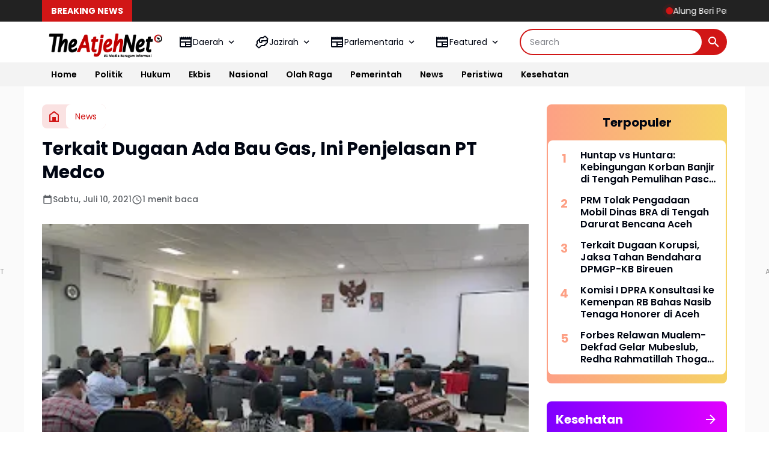

--- FILE ---
content_type: text/html; charset=utf-8
request_url: https://www.google.com/recaptcha/api2/aframe
body_size: 267
content:
<!DOCTYPE HTML><html><head><meta http-equiv="content-type" content="text/html; charset=UTF-8"></head><body><script nonce="ngeDXnQzBbW9E5cOqcp8XQ">/** Anti-fraud and anti-abuse applications only. See google.com/recaptcha */ try{var clients={'sodar':'https://pagead2.googlesyndication.com/pagead/sodar?'};window.addEventListener("message",function(a){try{if(a.source===window.parent){var b=JSON.parse(a.data);var c=clients[b['id']];if(c){var d=document.createElement('img');d.src=c+b['params']+'&rc='+(localStorage.getItem("rc::a")?sessionStorage.getItem("rc::b"):"");window.document.body.appendChild(d);sessionStorage.setItem("rc::e",parseInt(sessionStorage.getItem("rc::e")||0)+1);localStorage.setItem("rc::h",'1769543316140');}}}catch(b){}});window.parent.postMessage("_grecaptcha_ready", "*");}catch(b){}</script></body></html>

--- FILE ---
content_type: text/javascript; charset=UTF-8
request_url: https://www.theatjeh.net/feeds/posts/default/?alt=json-in-script&max-results=9&callback=jQuery364020846444045791768_1769543313874&_=1769543313875
body_size: 15018
content:
// API callback
jQuery364020846444045791768_1769543313874({"version":"1.0","encoding":"UTF-8","feed":{"xmlns":"http://www.w3.org/2005/Atom","xmlns$openSearch":"http://a9.com/-/spec/opensearchrss/1.0/","xmlns$blogger":"http://schemas.google.com/blogger/2008","xmlns$georss":"http://www.georss.org/georss","xmlns$gd":"http://schemas.google.com/g/2005","xmlns$thr":"http://purl.org/syndication/thread/1.0","id":{"$t":"tag:blogger.com,1999:blog-8219684791414751219"},"updated":{"$t":"2026-01-28T01:28:04.820+07:00"},"category":[{"term":"News"},{"term":"Bireuen"},{"term":"Hukrim"},{"term":"Lansir"},{"term":"Aceh Utara"},{"term":"Polisi"},{"term":"Pidie Jaya"},{"term":"Ekbis"},{"term":"Cj"},{"term":"SKPA"},{"term":"Parlementaria"},{"term":"Adv"},{"term":"Pilihan"},{"term":"DPRK Banda Aceh"},{"term":"Politik"},{"term":"Disdik"},{"term":"Sport"},{"term":"DPRA"},{"term":"Lhokseumawe"},{"term":"Banda Aceh"},{"term":"Aceh Timur"},{"term":"Galus"},{"term":"Sosial"},{"term":"Budpar"},{"term":"Donya"},{"term":"Dinkes Acut"},{"term":"RSU Cut Meutia"},{"term":"BNN"},{"term":"Adpim"},{"term":"Iklan 2025"},{"term":"Iklan"},{"term":"Kominfo Lsm"},{"term":"Wisata"},{"term":"Banner"},{"term":"MAA"},{"term":"Jazirah"},{"term":"Bencana"},{"term":"Aceh Besar"},{"term":"Perindag"},{"term":"Keluarga"},{"term":"HL"},{"term":"DPRK Abes"},{"term":"PON XXI"},{"term":"Dinkes Lhokseumawe"},{"term":"Haba"},{"term":"Nasional"},{"term":"KopUKM"},{"term":"DPRK Bireuen"},{"term":"Pangan"},{"term":"Banjir Aceh"},{"term":"Iklan 2024"},{"term":"Opini"},{"term":"Poliklinik RSU CM"},{"term":"Rosdiana"},{"term":"Sahabat Nabi"},{"term":"Kesehatan"},{"term":"DPRK Lhokseumawe"},{"term":"Peristiwa"},{"term":"Bener Meriah"},{"term":"DPRK Aceh Utara"},{"term":"Khazanah"},{"term":"Sirah"},{"term":"Pemerintah Aceh"},{"term":"Aceh Selatan"},{"term":"BkkbN"},{"term":"Kanak-kanak"},{"term":"Muslimah"},{"term":"Pendidikan"},{"term":"Aceh Barat"},{"term":"DRKA"},{"term":"DSI"},{"term":"Pidie"},{"term":"Kampus"},{"term":"Khulafaur Rasyidin"},{"term":"Kominfo Aceh Utara"},{"term":"Dinsos Aceh"},{"term":"TNI"},{"term":"Ummahatul Mukminin"},{"term":"Videos"},{"term":"Eyd"},{"term":"Fokus"},{"term":"Inspirasi"},{"term":"Kutacane"},{"term":"Viral"},{"term":"World"},{"term":"Aceh Tengah"},{"term":"BPJS"},{"term":"BPKA"},{"term":"Calang"},{"term":"Dik Dayah"},{"term":"Gayo Lues"},{"term":"Kisah"},{"term":"Nagan Raya"},{"term":"Orang Hilang"},{"term":"PA"},{"term":"Peparnas XVII"},{"term":"Sigli"},{"term":"Subulussalam"},{"term":"Syariat"},{"term":"Umum"},{"term":"Wali Nanggroe"}],"title":{"type":"text","$t":"The Atjeh Net"},"subtitle":{"type":"html","$t":""},"link":[{"rel":"http://schemas.google.com/g/2005#feed","type":"application/atom+xml","href":"https:\/\/www.theatjeh.net\/feeds\/posts\/default"},{"rel":"self","type":"application/atom+xml","href":"https:\/\/www.blogger.com\/feeds\/8219684791414751219\/posts\/default?alt=json-in-script\u0026max-results=9"},{"rel":"alternate","type":"text/html","href":"https:\/\/www.theatjeh.net\/"},{"rel":"hub","href":"http://pubsubhubbub.appspot.com/"},{"rel":"next","type":"application/atom+xml","href":"https:\/\/www.blogger.com\/feeds\/8219684791414751219\/posts\/default?alt=json-in-script\u0026start-index=10\u0026max-results=9"}],"author":[{"name":{"$t":"Bphat Umar"},"uri":{"$t":"http:\/\/www.blogger.com\/profile\/04238480111984774517"},"email":{"$t":"noreply@blogger.com"},"gd$image":{"rel":"http://schemas.google.com/g/2005#thumbnail","width":"32","height":"32","src":"\/\/blogger.googleusercontent.com\/img\/b\/R29vZ2xl\/AVvXsEiaRa5fQ7Mn998sBz2EVwqfSvqs7tRURg2IEOjt2EdML5CiD8wKI2fP7LKhwtZvesz908teSqIgxYIaVnw0YJzFkvKxe9Hd9pETUffK89UzADNdynYrWcvnW0JnvCGtug\/s113\/14291904_1108638315893952_5607538926849172730_n.jpg"}}],"generator":{"version":"7.00","uri":"http://www.blogger.com","$t":"Blogger"},"openSearch$totalResults":{"$t":"12245"},"openSearch$startIndex":{"$t":"1"},"openSearch$itemsPerPage":{"$t":"9"},"entry":[{"id":{"$t":"tag:blogger.com,1999:blog-8219684791414751219.post-6863270595327221508"},"published":{"$t":"2026-01-28T01:22:00.003+07:00"},"updated":{"$t":"2026-01-28T01:28:04.710+07:00"},"title":{"type":"text","$t":"Alung Beri Pengobatan Gratis Untuk Korban Bencana Banjir dan Longsor di Bener Meriah"},"content":{"type":"html","$t":"\u003Cdiv dir=\"auto\"\u003E\u003Cdiv dir=\"auto\"\u003E\n  \u003Ca href=\"https:\/\/blogger.googleusercontent.com\/img\/a\/AVvXsEj7HGcPVsoBXvGlnlA3rrzVYTGsmzbPySJ1taJnGRPecdKvTjIbYnDUV38pS7tEVtoJu4Esteph0DC6F4BHtcQCEAFr4HYUdolXyxct6pnMEXPkmNf-5e4u6fVl6fRQCPkbqY-0W1B76QGyXHyGAlQQwdW7u43V4-BaDBCW_jDDsIYbulrXdFP599WlBa3b\"\u003E\n    \u003Cdiv class=\"separator\" style=\"clear: both; text-align: center;\"\u003E\n  \u003Ca href=\"https:\/\/blogger.googleusercontent.com\/img\/a\/AVvXsEggYqd8uxuXS-PMrarDdGjN0L9fDsApiGho74EMiqx2x53ajD04dMzjSLiw5SGWD72S0EBewCHIcCuNPNt_CmxKJehlSE5upwc3WF-ll4pa-ZsaWZDY-ZbQ_nm1mRMsZWNoeu9cJ4EveJpbDNJ3_ZKdA0wQSL8xsDNhI4Y4gvegOuKQBOR9tGGQCkZu2ss6\" imageanchor=\"1\" style=\"margin-left: 1em; margin-right: 1em;\"\u003E\n    \u003Cimg border=\"0\"   src=\"https:\/\/blogger.googleusercontent.com\/img\/a\/AVvXsEggYqd8uxuXS-PMrarDdGjN0L9fDsApiGho74EMiqx2x53ajD04dMzjSLiw5SGWD72S0EBewCHIcCuNPNt_CmxKJehlSE5upwc3WF-ll4pa-ZsaWZDY-ZbQ_nm1mRMsZWNoeu9cJ4EveJpbDNJ3_ZKdA0wQSL8xsDNhI4Y4gvegOuKQBOR9tGGQCkZu2ss6\" width=\"400\"\u003E\n  \u003C\/a\u003E\n\u003C\/div\u003E\u003C\/a\u003E\u003C\/div\u003E\u003Cdiv dir=\"auto\"\u003EBENER MERIAH- Dalam rangka HRD dan PKB Peduli, sejumlah masyarakat korban bencana alam banjir dan tanah longsir di Desa Uning Mas Kecamatan Pinto Rime Gayo, Kabupaten Bener Meriah, Aceh, mendapat pelayanan pengobatan gratis dari dr Zulhilmi, putra H Ruslan Daud anggota Komisi V DPR RI, Selasa (27\/1\/2026).\u0026nbsp;\u003C\/div\u003E\u003Cdiv dir=\"auto\"\u003E\u003Cbr\u003E\u003C\/div\u003E\u003Cdiv dir=\"auto\"\u003EPengobatan gratis tersebut berlangsung di lokasi pengungsian korban bencana alam banjir dan tanah longsor di Desa Uning Mas.\u003C\/div\u003E\u003Cdiv dir=\"auto\"\u003E\u003Cbr\u003E\u003C\/div\u003E\u003Cdiv dir=\"auto\"\u003EDalam kegiatan sosial dan kemanusiaan tersebut, dr Zulhilmi yang akrab disapa dr Alung ini, juga turut didampingi ibundanya Hj Faridah Adam HRD serta dibantu dua tenaga medis lainnya, yaitu Algandi dan Dedi Safriadi dan tim Relawan HRD Peduli.\u0026nbsp;\u0026nbsp;\u003C\/div\u003E\u003Cdiv dir=\"auto\"\u003E\u003Cbr\u003E\u003C\/div\u003E\u003Cdiv dir=\"auto\"\u003EDokter Alung dan tim relawan turun langsung ke lokasi terdampak untuk memberikan layanan pemeriksaan kesehatan.\u003C\/div\u003E\u003Cdiv dir=\"auto\"\u003E\u003Cbr\u003E\u003C\/div\u003E\u003Cdiv dir=\"auto\"\u003EPengobatan gratis bagi masyarakat dan warga terdampak banjir dan tanah longsor di Desa Uning Mas itu, merupakan bentuk kepedulian dr Alung bersama tim Relawan HRD dan PKB Peduli terhadap kondisi kesehatan masyarakat pascabencana di dataran tinggi Gayo.\u0026nbsp;\u003C\/div\u003E\u003Cdiv dir=\"auto\"\u003E\u003Cdiv class=\"separator\" style=\"clear: both; text-align: center;\"\u003E\n  \u003Ca href=\"https:\/\/blogger.googleusercontent.com\/img\/a\/AVvXsEipzsGfC7-Cs4ieXzomhGUG3Ufis_HhkF3Xa6h9yLsOXUB_WBpxl2VPORwB-Lj4i7iyEIYyuu38hcsDtMFKMJxXHj0Ks3xty3Nktz6kdIL6SPvP7x1shYG2LitDYEbnzyVF8hHYwhG_AvoIpDsWwPDeNza-rFhwoeoKbkowKy9GwrM_yV-nu4mTRy4gXqoL\" imageanchor=\"1\" style=\"margin-left: 1em; margin-right: 1em;\"\u003E\n    \u003Cimg border=\"0\"   src=\"https:\/\/blogger.googleusercontent.com\/img\/a\/AVvXsEipzsGfC7-Cs4ieXzomhGUG3Ufis_HhkF3Xa6h9yLsOXUB_WBpxl2VPORwB-Lj4i7iyEIYyuu38hcsDtMFKMJxXHj0Ks3xty3Nktz6kdIL6SPvP7x1shYG2LitDYEbnzyVF8hHYwhG_AvoIpDsWwPDeNza-rFhwoeoKbkowKy9GwrM_yV-nu4mTRy4gXqoL\" width=\"400\"\u003E\n  \u003C\/a\u003E\n\u003C\/div\u003E\u003C\/div\u003E\u003Cdiv dir=\"auto\"\u003EKegiatan tersebut disambut antusias oleh warga setempat yang masih menghadapi keterbatasan akses layanan kesehatan setelah banjir melanda wilayah mereka.\u003C\/div\u003E\u003Cdiv dir=\"auto\"\u003E\u003Cbr\u003E\u003C\/div\u003E\u003Cdiv dir=\"auto\"\u003ESelain memberikan pelayanan medis, dr Zulhilmi dan Tim relawan HRD juga membagikan bantuan berupa obat-obatan, perlengkapan kesehatan, dan kebutuhan sehari-hari berupa kebutuhan pokok seperti beras, mie instan, air mineral, minyak goreng, perlengkapan balita dan baju baru untuk anak-anak di lokasi pengungsian.\u0026nbsp;\u0026nbsp;\u003C\/div\u003E\u003Cdiv dir=\"auto\"\u003E\u003Cbr\u003E\u003C\/div\u003E\u003Cdiv dir=\"auto\"\u003EBantuan tersebut guna membantu pemulihan kondisi masyarakat. Aksi kemanusiaan ini diharapkan dapat meringankan beban warga serta mencegah munculnya penyakit pascabanjir.\u003C\/div\u003E\u003Cdiv dir=\"auto\"\u003E\u003Cbr\u003E\u003C\/div\u003E\u003Cdiv dir=\"auto\"\u003EKegiatan pengobatan gratis ini menjadi bagian dari komitmen HRD dan PKB Peduli dalam menjalankan misi kemanusian dalam upaya pemulihan pascabencana Aceh dan Sumatera.\u0026nbsp;\u003C\/div\u003E\u003Cdiv dir=\"auto\"\u003E\u003Cbr\u003E\u003C\/div\u003E\u003Cdiv dir=\"auto\"\u003E\"Alhamdulillah dengan kehadiran Tim Relawan HRD Peduli ini, bersama tim medisnya, sudah sangat meringankan beban masyarakat kami yang baru saja dilanda musibah bencana banjir,\" kata Pj Reje (Kepala Desa) Desa Uning Mas, Hasiluddin yang didampingi Tuha Peut Usman.\u003C\/div\u003E\u003Cdiv dir=\"auto\"\u003E\u003Cbr\u003E\u003C\/div\u003E\u003Cdiv dir=\"auto\"\u003EHal senada juga dikatakan warga Uning Mas. Mereka sangat berterima kasih kepada putra HRD dan tim Relawan HRD dan PKB Peduli atas kepedulian tersebut.\u003C\/div\u003E\u003Cdiv dir=\"auto\"\u003E\u003Cbr\u003E\u003C\/div\u003E\u003Cdiv dir=\"auto\"\u003E\"Alhamdulillah, dengan pengobatan gratis dan berbagai bantuan yang disalurkan oleh istri dan putra pak HRD dan relawan, sudah sangat membantu meringankan beban warga kami yang menimpa musibah bencana alam ini,\" ucap Rusda warga setempat.(Red)\u003Cbr\u003E\u003C\/div\u003E\u003C\/div\u003E  "},"link":[{"rel":"edit","type":"application/atom+xml","href":"https:\/\/www.blogger.com\/feeds\/8219684791414751219\/posts\/default\/6863270595327221508"},{"rel":"self","type":"application/atom+xml","href":"https:\/\/www.blogger.com\/feeds\/8219684791414751219\/posts\/default\/6863270595327221508"},{"rel":"alternate","type":"text/html","href":"https:\/\/www.theatjeh.net\/2026\/01\/alung-beri-pengobatan-gratis-untuk.html","title":"Alung Beri Pengobatan Gratis Untuk Korban Bencana Banjir dan Longsor di Bener Meriah"}],"author":[{"name":{"$t":"M. Sulaiman"},"uri":{"$t":"http:\/\/www.blogger.com\/profile\/01490224101434733592"},"email":{"$t":"noreply@blogger.com"},"gd$image":{"rel":"http://schemas.google.com/g/2005#thumbnail","width":"32","height":"32","src":"\/\/blogger.googleusercontent.com\/img\/b\/R29vZ2xl\/AVvXsEi9pElxudKWhENcPmyF8nYYthOJO7N7lwCJgVq1hjgeQJNHVWiVuLm0QQMRoFnNGONssDU-69xfxWSsA_N2g1jL4QXpQWOC2w9imMlVb31e6JsuiZQ7EM39dUP3V1A_Vw\/s1600\/sulaiman.jpg"}}],"media$thumbnail":{"xmlns$media":"http://search.yahoo.com/mrss/","url":"https:\/\/blogger.googleusercontent.com\/img\/a\/AVvXsEggYqd8uxuXS-PMrarDdGjN0L9fDsApiGho74EMiqx2x53ajD04dMzjSLiw5SGWD72S0EBewCHIcCuNPNt_CmxKJehlSE5upwc3WF-ll4pa-ZsaWZDY-ZbQ_nm1mRMsZWNoeu9cJ4EveJpbDNJ3_ZKdA0wQSL8xsDNhI4Y4gvegOuKQBOR9tGGQCkZu2ss6=s72-c","height":"72","width":"72"}},{"id":{"$t":"tag:blogger.com,1999:blog-8219684791414751219.post-1548168362090036225"},"published":{"$t":"2026-01-27T18:17:00.003+07:00"},"updated":{"$t":"2026-01-27T18:22:04.804+07:00"},"title":{"type":"text","$t":"PKB Peduli Korban Bencana Aceh dan Sumatera "},"content":{"type":"html","$t":"\u003Cdiv dir=\"auto\"\u003E\u003Cdiv dir=\"auto\"\u003E\u003Cdiv\u003E\n  \u003Ca href=\"https:\/\/blogger.googleusercontent.com\/img\/a\/AVvXsEgbXFGrskswIgaTqP93HbJRl5U-Ir82lLmMBcxwO261a9zd10Pc5gNj_Mhyu1yItL57vkTOlXxjZOi5_i-1uv-rO1fFtoU9Xf5-q6F2QeF2CwNNcnYsncEmZjdjNgcwf05jqt5pcaoDOSx3fNcGuFXQPgfY5GNTX3m85QrjEQL3Mffq3JmhkaBROJjXOAcJ\"\u003E\n    \u003Cimg border=\"0\" src=\"https:\/\/blogger.googleusercontent.com\/img\/a\/AVvXsEgbXFGrskswIgaTqP93HbJRl5U-Ir82lLmMBcxwO261a9zd10Pc5gNj_Mhyu1yItL57vkTOlXxjZOi5_i-1uv-rO1fFtoU9Xf5-q6F2QeF2CwNNcnYsncEmZjdjNgcwf05jqt5pcaoDOSx3fNcGuFXQPgfY5GNTX3m85QrjEQL3Mffq3JmhkaBROJjXOAcJ\" width=\"400\"\u003E\n  \u003C\/a\u003E\n\u003C\/div\u003E\u003C\/div\u003E\u003Cdiv dir=\"auto\"\u003EACEH- Musibah bencana alam banjir dan tanah longsor yang menerjang Aceh, Sumatera Utara (Sumut) dan Sumatera Barat (Sumbar), pada 26 November 2025 lalu, kini terus berangsur pulih.\u003C\/div\u003E\u003Cdiv dir=\"auto\"\u003E\u003Cbr\u003E\u003C\/div\u003E\u003Cdiv dir=\"auto\"\u003EBahkan terus mendapat perhatian dan simpati dari pemerintah maupun berbagai pihak.Terutama dari Partai Kebangkitan Bangsa (PKB).\u0026nbsp;\u003C\/div\u003E\u003Cdiv dir=\"auto\"\u003E\u003Cbr\u003E\u003C\/div\u003E\u003Cdiv dir=\"auto\"\u003ESeperti halnya yang dilakukan oleh\u0026nbsp; Tim Relawan PKB Peduli bersama Tim Relawan H Ruslan Daud (HRD), Anggota Komisi V DPR RI Fraksi PKB, di Desa Uning Mas Kecamatan Pinto Rime Gayo, Kabupaten Bener Meriah, Provinsi Aceh, Selasa (27\/1\/2026).\u0026nbsp;\u003C\/div\u003E\u003Cdiv dir=\"auto\"\u003E\u003Cbr\u003E\u003C\/div\u003E\u003Cdiv dir=\"auto\"\u003ETim Relawan PKB Peduli bersama Tim Relawan HRD, menyalurkan berbagai bantuan sembako, seperti beras, mie instan, air mineral, susu dan pakaian bayi, dan lainnya, serta melakukan pengobatan gratis untuk masyarakat korban bencana banjir dan tanah longsor di Kabupaten Bener Meriah Aceh.\u0026nbsp;\u003C\/div\u003E\u003Cdiv dir=\"auto\"\u003E\u003Cbr\u003E\u003C\/div\u003E\u003Cdiv dir=\"auto\"\u003EAksi sosial ini dipimpin langsung oleh HRD dan istrinya Hj Faridah Adam HRD yang juga anggota Forum Silaturrahmi Istri (FSI) Anggota DPR RI Fraksi PKB. \"Alhamdulillah kami terus berbagi untuk korban bencana alam Aceh dan Sumatera,\" kata H Ruslan Daud.\u003C\/div\u003E\u003Cdiv dir=\"auto\"\u003E\u003Cdiv\u003E\n  \u003Ca href=\"https:\/\/blogger.googleusercontent.com\/img\/a\/AVvXsEgeaTbJ8kbZt55TCK8I_uVZcGe7PoeN-PnI5IG8WXOd6VYHPjgiLOR-S9kuCHcY6U1uOVNMI0ZcVZz7Z0vMxhXYtznkB0oxC7vIomaF1mfDpFlui2hHvzI_jWgVoT6u7-ZOUbVTeYNWHiRz9xu2vuD6RS3ui9f2zapn-eRvIJkoMgPvV_qhCxupN585lSPW\"\u003E\n    \u003Cimg border=\"0\" src=\"https:\/\/blogger.googleusercontent.com\/img\/a\/AVvXsEgeaTbJ8kbZt55TCK8I_uVZcGe7PoeN-PnI5IG8WXOd6VYHPjgiLOR-S9kuCHcY6U1uOVNMI0ZcVZz7Z0vMxhXYtznkB0oxC7vIomaF1mfDpFlui2hHvzI_jWgVoT6u7-ZOUbVTeYNWHiRz9xu2vuD6RS3ui9f2zapn-eRvIJkoMgPvV_qhCxupN585lSPW\" width=\"400\"\u003E\n  \u003C\/a\u003E\n\u003C\/div\u003E\u003C\/div\u003E\u003Cdiv dir=\"auto\"\u003EDikatakan HRD, aksi kemanusiaan ini sebagai wujud nyata dan bentuk kepedulian PKB kepada masyarakat yang sedang mengalami musibah bencana alam.\u003C\/div\u003E\u003Cdiv dir=\"auto\"\u003E\u003Cbr\u003E\u003C\/div\u003E\u003Cdiv dir=\"auto\"\u003E\"Kami PKB terus menunjukkan keprihatinan kepada masyarakat yang mengalami musibah, banyak warga yang kehilangan rumahnya, serta harta benda lainnya dan kita berharap masyarakat diberikan kekuatan dan ketabahan,\" ujar HRD.\u003C\/div\u003E\u003Cdiv dir=\"auto\"\u003E\u003Cbr\u003E\u003C\/div\u003E\u003Cdiv dir=\"auto\"\u003EMenurutnya, bantuan itu menjadi bentuk kepedulian PKB yang selalu peka terhadap kebutuhan masyarakat yang berada dalam kondisi bencana. Dengan begitu, bantuan ini dapat meringankan beban masyarakat yang mengalami kesulitan. \"Partai PKB merupakan partai yang selalu turun langsung membantu masyarakat,\" Pungka HRD.(Red)\u003Cbr\u003E\u003C\/div\u003E\u003C\/div\u003E  "},"link":[{"rel":"edit","type":"application/atom+xml","href":"https:\/\/www.blogger.com\/feeds\/8219684791414751219\/posts\/default\/1548168362090036225"},{"rel":"self","type":"application/atom+xml","href":"https:\/\/www.blogger.com\/feeds\/8219684791414751219\/posts\/default\/1548168362090036225"},{"rel":"alternate","type":"text/html","href":"https:\/\/www.theatjeh.net\/2026\/01\/pkb-peduli-korban-bencana-aceh-dan.html","title":"PKB Peduli Korban Bencana Aceh dan Sumatera "}],"author":[{"name":{"$t":"M. Sulaiman"},"uri":{"$t":"http:\/\/www.blogger.com\/profile\/01490224101434733592"},"email":{"$t":"noreply@blogger.com"},"gd$image":{"rel":"http://schemas.google.com/g/2005#thumbnail","width":"32","height":"32","src":"\/\/blogger.googleusercontent.com\/img\/b\/R29vZ2xl\/AVvXsEi9pElxudKWhENcPmyF8nYYthOJO7N7lwCJgVq1hjgeQJNHVWiVuLm0QQMRoFnNGONssDU-69xfxWSsA_N2g1jL4QXpQWOC2w9imMlVb31e6JsuiZQ7EM39dUP3V1A_Vw\/s1600\/sulaiman.jpg"}}],"media$thumbnail":{"xmlns$media":"http://search.yahoo.com/mrss/","url":"https:\/\/blogger.googleusercontent.com\/img\/a\/AVvXsEgbXFGrskswIgaTqP93HbJRl5U-Ir82lLmMBcxwO261a9zd10Pc5gNj_Mhyu1yItL57vkTOlXxjZOi5_i-1uv-rO1fFtoU9Xf5-q6F2QeF2CwNNcnYsncEmZjdjNgcwf05jqt5pcaoDOSx3fNcGuFXQPgfY5GNTX3m85QrjEQL3Mffq3JmhkaBROJjXOAcJ=s72-c","height":"72","width":"72"}},{"id":{"$t":"tag:blogger.com,1999:blog-8219684791414751219.post-5657879220414832336"},"published":{"$t":"2026-01-27T17:42:00.002+07:00"},"updated":{"$t":"2026-01-27T17:45:40.989+07:00"},"title":{"type":"text","$t":"Fraksi PAS, Demokrat, dan PAN Kecam Bupati Bireuen Tak Usulkan Huntara di Tengah Derita Korban Banjir"},"content":{"type":"html","$t":"\u003Cdiv dir=\"auto\"\u003E\u003Cdiv dir=\"auto\"\u003E\u003Cdiv class=\"separator\" style=\"clear: both; text-align: center;\"\u003E\n  \u003Ca href=\"https:\/\/blogger.googleusercontent.com\/img\/a\/AVvXsEjpInWP8DGJxkMQO8_7vOXWe8kPxKX2D5jHZEGRNG9ko4fy5eZVs6YxIsZpBjuTl_3cxFDh32ewKQv-JNbCO0YLkOI2UcYHIYwEc5UCqa2easfkCjVCJf-eyxP-zKBfNXj54laZEIo8aE6r2QXWCBHS6Q2zIPM7qhJhSop5ATChMNLLCNbu54YPQ0KdNhRj\" imageanchor=\"1\" style=\"margin-left: 1em; margin-right: 1em;\"\u003E\n    \u003Cimg border=\"0\"   src=\"https:\/\/blogger.googleusercontent.com\/img\/a\/AVvXsEjpInWP8DGJxkMQO8_7vOXWe8kPxKX2D5jHZEGRNG9ko4fy5eZVs6YxIsZpBjuTl_3cxFDh32ewKQv-JNbCO0YLkOI2UcYHIYwEc5UCqa2easfkCjVCJf-eyxP-zKBfNXj54laZEIo8aE6r2QXWCBHS6Q2zIPM7qhJhSop5ATChMNLLCNbu54YPQ0KdNhRj\" width=\"400\"\u003E\n  \u003C\/a\u003E\n\u003C\/div\u003E\u003C\/div\u003E\u003Cdiv dir=\"auto\"\u003EBIREUEN- Kebijakan Bupati Bireuen yang tidak mengusulkan pembangunan hunian sementara (Huntara) bagi korban banjir menuai kecaman keras dari Fraksi PAS, Demokrat, dan PAN DPRK Bireuen. Ketua Fraksi gabungan, Tgk. Razali Nurdin, menilai keputusan itu sebagai bentuk kelalaian serius terhadap penderitaan rakyat yang kehilangan tempat tinggal akibat bencana banjir.\u003C\/div\u003E\u003Cdiv dir=\"auto\"\u003E\u003Cbr\u003E\u003C\/div\u003E\u003Cdiv dir=\"auto\"\u003EDi saat ratusan kepala keluarga masih terpaksa bertahan di tenda-tenda pengungsian dengan kondisi memprihatinkan, Pemerintah Kabupaten Bireuen justru dinilai abai terhadap kebutuhan paling mendesak masyarakat terdampak.\u003C\/div\u003E\u003Cdiv dir=\"auto\"\u003E\u003Cbr\u003E\u003C\/div\u003E\u003Cdiv dir=\"auto\"\u003E\"Kita bicara soal manusia, bukan angka. Ramadan sudah di depan mata, tapi sampai hari ini masih banyak warga yang tidur di tenda darurat, tanpa kepastian hunian yang layak. Ini sangat menyedihkan,\" tegas Tgk. Razali Nurdin, Selasa 27 Januari 2026.\u003C\/div\u003E\u003Cdiv dir=\"auto\"\u003E\u003Cbr\u003E\u003C\/div\u003E\u003Cdiv dir=\"auto\"\u003EMenurutnya, bulan suci Ramadan seharusnya menjadi momentum kehadiran negara dalam memberikan rasa aman dan ketenangan bagi warganya, bukan justru membiarkan korban bencana menjalani ibadah dalam kondisi serba terbatas dan tidak manusiawi.\u003C\/div\u003E\u003Cdiv dir=\"auto\"\u003E\u003Cbr\u003E\u003C\/div\u003E\u003Cdiv dir=\"auto\"\u003EFraksi PAS, Demokrat, dan PAN menilai langkah Bupati Bireuen yang tidak mengusulkan Huntara sebagai kebijakan keliru dan tidak berpihak pada korban. Padahal, idealnya pemerintah daerah mengusulkan pembangunan Huntara dan Huntap secara bersamaan, agar masyarakat tidak terlalu lama hidup di pengungsian sambil menunggu hunian tetap.\u003C\/div\u003E\u003Cdiv dir=\"auto\"\u003E\u003Cbr\u003E\u003C\/div\u003E\u003Cdiv dir=\"auto\"\u003E\"Huntara bukan sekadar bangunan sementara. Ia adalah ruang pemulihan martabat, kesehatan, dan psikologis warga, terutama anak-anak, perempuan, dan lansia. Mengabaikan Huntara berarti mengabaikan kemanusiaan,\" ujar Razali dengan nada tegas.\u003C\/div\u003E\u003Cdiv dir=\"auto\"\u003E\u003Cbr\u003E\u003C\/div\u003E\u003Cdiv dir=\"auto\"\u003EMeski demikian, Fraksi PAS, Demokrat, dan PAN tetap mengakui upaya tanggap darurat yang telah dilakukan Pemerintah Kabupaten Bireuen pada fase awal bencana. Penanganan darurat dinilai cukup cepat dan responsif.\u003C\/div\u003E\u003Cdiv dir=\"auto\"\u003E\u003Cbr\u003E\u003C\/div\u003E\u003Cdiv dir=\"auto\"\u003ENamun, apresiasi tersebut tidak menutup mata terhadap kesalahan strategis yang dinilai fatal. Keputusan tidak mengusulkan Huntara disebut sebagai kebijakan yang bertentangan dengan realitas di lapangan dan kebutuhan mendesak korban banjir.\u003C\/div\u003E\u003Cdiv dir=\"auto\"\u003E\u003Cbr\u003E\u003C\/div\u003E\u003Cdiv dir=\"auto\"\u003E\"Ini bukan soal politik, ini soal hati nurani. Kami mendesak Bupati Bireuen segera mengevaluasi kebijakan tersebut dan segera mengusulkan pembangunan Huntara. Jangan biarkan rakyat terus menderita karena keputusan yang tidak berpihak,\" pungkas Tgk. Razali Nurdin.(Red)\u003Cbr\u003E\u003C\/div\u003E\u003C\/div\u003E  "},"link":[{"rel":"edit","type":"application/atom+xml","href":"https:\/\/www.blogger.com\/feeds\/8219684791414751219\/posts\/default\/5657879220414832336"},{"rel":"self","type":"application/atom+xml","href":"https:\/\/www.blogger.com\/feeds\/8219684791414751219\/posts\/default\/5657879220414832336"},{"rel":"alternate","type":"text/html","href":"https:\/\/www.theatjeh.net\/2026\/01\/fraksi-pas-demokrat-dan-pan-kecam.html","title":"Fraksi PAS, Demokrat, dan PAN Kecam Bupati Bireuen Tak Usulkan Huntara di Tengah Derita Korban Banjir"}],"author":[{"name":{"$t":"M. Sulaiman"},"uri":{"$t":"http:\/\/www.blogger.com\/profile\/01490224101434733592"},"email":{"$t":"noreply@blogger.com"},"gd$image":{"rel":"http://schemas.google.com/g/2005#thumbnail","width":"32","height":"32","src":"\/\/blogger.googleusercontent.com\/img\/b\/R29vZ2xl\/AVvXsEi9pElxudKWhENcPmyF8nYYthOJO7N7lwCJgVq1hjgeQJNHVWiVuLm0QQMRoFnNGONssDU-69xfxWSsA_N2g1jL4QXpQWOC2w9imMlVb31e6JsuiZQ7EM39dUP3V1A_Vw\/s1600\/sulaiman.jpg"}}],"media$thumbnail":{"xmlns$media":"http://search.yahoo.com/mrss/","url":"https:\/\/blogger.googleusercontent.com\/img\/a\/AVvXsEjpInWP8DGJxkMQO8_7vOXWe8kPxKX2D5jHZEGRNG9ko4fy5eZVs6YxIsZpBjuTl_3cxFDh32ewKQv-JNbCO0YLkOI2UcYHIYwEc5UCqa2easfkCjVCJf-eyxP-zKBfNXj54laZEIo8aE6r2QXWCBHS6Q2zIPM7qhJhSop5ATChMNLLCNbu54YPQ0KdNhRj=s72-c","height":"72","width":"72"}},{"id":{"$t":"tag:blogger.com,1999:blog-8219684791414751219.post-1670419262351822685"},"published":{"$t":"2026-01-26T22:42:00.002+07:00"},"updated":{"$t":"2026-01-26T22:44:29.031+07:00"},"title":{"type":"text","$t":"TNI Pos Ramil Peusangan Selatan, Yonif TP 837\/KT dan Masyarakat Bersihkan Meunasah"},"content":{"type":"html","$t":"\u003Cdiv dir=\"auto\"\u003E\u003Cdiv dir=\"auto\"\u003E\u003Cdiv class=\"separator\" style=\"clear: both; text-align: center;\"\u003E\n  \u003Ca href=\"https:\/\/blogger.googleusercontent.com\/img\/a\/AVvXsEhrcoLk-qAkHMLYzItRpZaWwlRmJIU-MgKZgLEd3h5Bjn96CNSzxdIh_YM_EJI3CdhKfwdURDfyywoaxKAL_XW5-ZxXUh00wgGoiqx97MsIMT6DIus0z21AwUsJMLA9qkdFuPpoO7pzHnIdsefCpODYWOg4o-A5CytdG8PIWpmgi0D6bvuKJnmCRq9syxZB\" imageanchor=\"1\" style=\"margin-left: 1em; margin-right: 1em;\"\u003E\n    \u003Cimg border=\"0\"   src=\"https:\/\/blogger.googleusercontent.com\/img\/a\/AVvXsEhrcoLk-qAkHMLYzItRpZaWwlRmJIU-MgKZgLEd3h5Bjn96CNSzxdIh_YM_EJI3CdhKfwdURDfyywoaxKAL_XW5-ZxXUh00wgGoiqx97MsIMT6DIus0z21AwUsJMLA9qkdFuPpoO7pzHnIdsefCpODYWOg4o-A5CytdG8PIWpmgi0D6bvuKJnmCRq9syxZB\" width=\"400\"\u003E\n  \u003C\/a\u003E\n\u003C\/div\u003E\u003C\/div\u003E\u003Cdiv dir=\"auto\"\u003EBIREUEN- Gabungan personil TNI bersama warga masyarakat kembali melaksanakan kegiatan Karya Bakti di Desa Lueng Baro, Kecamatan Peusangan Selatan, Kabupaten Bireuen, Senin (26\/01\/2026)\u003C\/div\u003E\u003Cdiv dir=\"auto\"\u003E\u0026nbsp;\u003C\/div\u003E\u003Cdiv dir=\"auto\"\u003EGabungan TNI antara personil Pos Ramil Peusangan Selatan dengan Yonif TP 837\/Ksatria Trunojoyo dari Kodan V Brawijaya beserta masyarakat Desa Lueng Baro bergotong royong yang difokuskan pada sarana tempat ibadah (meunasah) yang terdampak ringan akibat bencana banjir 2 bulan yang lalu.\u003C\/div\u003E\u003Cdiv dir=\"auto\"\u003E\u003Cbr\u003E\u003C\/div\u003E\u003Cdiv dir=\"auto\"\u003EGotong royong ini dipimpin langsung\u0026nbsp; oleh Letda Inf Nifan selaku pimpinan Satgas Gulbencal di wilayah Kecamatan Peusangan Selatan\u003C\/div\u003E\u003Cdiv dir=\"auto\"\u003E\u003Cbr\u003E\u003C\/div\u003E\u003Cdiv dir=\"auto\"\u003ESejumlah 45 orang personil TNI terdiri\u0026nbsp; dari para Babinsa Pos Ramil Peusangan Selatan Kodim 0111 Bireuen dan personil Yonif TP 837\/KT yang bersinergi dengan warga masyarakat dan perangkat desa terlihat semangat dan antusias dalam melaksanakan kegiatan pembersihan meunasah dan halaman serta saluran parit jalan, ini merupakan bentuk kepedulian TNI membantu dan mengajak kembali kegiatan gotong royong yang merupakan budaya bangsa kita.\u003C\/div\u003E\u003Cdiv dir=\"auto\"\u003E\u0026nbsp;\u003C\/div\u003E\u003Cdiv dir=\"auto\"\u003EDisela kegiatan gotong royong tersebut\u0026nbsp; berlangsung, turut hadir Danyonif TP 837\/KT, Letkol Inf Heru Dwi Santoso, untuk memberi semangat kerja kepada para anggotanya, serta memberi ucapan terima kasih kepada masyarakat Desa Lueng Baro, bahwa anggotanya diterima dan disambut baik didesa ini, beliau juga mengucapkan bahwasanya TNI akan selalu hadir untuk masyarakat dan TNI itu akan kuat bila selalu berada bersama\u0026nbsp; rakyat, harapan beliau semoga kegiatan ini terus berlangsung,bersama sama kita kuat, saling bahu membahu untuk bangkit dari musibah bencana alam ini.\u003C\/div\u003E\u003Cdiv dir=\"auto\"\u003E\u003Cdiv class=\"separator\" style=\"clear: both; text-align: center;\"\u003E\n  \u003Ca href=\"https:\/\/blogger.googleusercontent.com\/img\/a\/AVvXsEhwYlJ8-gv6ecHkOcNRKnMqv2FRDjR4tImf75_c_PPo5g6K-NFFntReqmzKhvKLRLl4zakg31hFW2JMWtGIw0fhKX9neYs7-HW90ubLcuR6WO5mYR9a1gS5K0xhXNHMMu7DhhX1ZZNnIoyy5zAqzkeaHgPbtnrWfm8jleKiYRaXqf1saSfhFHZ_JNDHEDHS\" imageanchor=\"1\" style=\"margin-left: 1em; margin-right: 1em;\"\u003E\n    \u003Cimg border=\"0\"   src=\"https:\/\/blogger.googleusercontent.com\/img\/a\/AVvXsEhwYlJ8-gv6ecHkOcNRKnMqv2FRDjR4tImf75_c_PPo5g6K-NFFntReqmzKhvKLRLl4zakg31hFW2JMWtGIw0fhKX9neYs7-HW90ubLcuR6WO5mYR9a1gS5K0xhXNHMMu7DhhX1ZZNnIoyy5zAqzkeaHgPbtnrWfm8jleKiYRaXqf1saSfhFHZ_JNDHEDHS\" width=\"400\"\u003E\n  \u003C\/a\u003E\n\u003C\/div\u003E\u003C\/div\u003E\u003Cdiv dir=\"auto\"\u003EDemikian juga dari pihak masyarakat yang diwakili oleh Sekdes Lueng Baro, Ikhsan menyampaikan apresiasi dan ucapan terima kasih kepada seluruh personel TNI yang telah membantu kegiatan ini. \"Terima kasih yang sebesar besarnya atas kehadiran bapak-bapak TNI di desa kami yang membantu melaksanakan pembersihan meunasah, yang mana tidak lama lagi kita akan menyambut bulan suci Ramadhan, sehingga tempat ibadah kami sudah bersih dan rapi, sehingga masyarakat nantinya bisa beribadah dengan tenang dan khusyuk. Semangat TNI...! TNI selalu bersama rakyat,\" ucap Sekdes dengan semangat.\u003C\/div\u003E\u003Cdiv dir=\"auto\"\u003E\u003Cbr\u003E\u003C\/div\u003E\u003Cdiv dir=\"auto\"\u003EMelalui kegiatan karya bakti yang dilaksanakan dari pagi pukul 08.15-16:20 WIB mencapai progres 85%, selain mempercepat pembersihan lumpur di wilayah sarana dan prasarana masyarakat juga meningkatkan semangat gotong royong membangun wilayahnya masing masing, khususnya di Peusangan Selatan dan umumnya di Kabupaten Bireuen.(Red)\u003Cbr\u003E\u003C\/div\u003E\u003C\/div\u003E  "},"link":[{"rel":"edit","type":"application/atom+xml","href":"https:\/\/www.blogger.com\/feeds\/8219684791414751219\/posts\/default\/1670419262351822685"},{"rel":"self","type":"application/atom+xml","href":"https:\/\/www.blogger.com\/feeds\/8219684791414751219\/posts\/default\/1670419262351822685"},{"rel":"alternate","type":"text/html","href":"https:\/\/www.theatjeh.net\/2026\/01\/tni-pos-ramil-peusangan-selatan-yonif.html","title":"TNI Pos Ramil Peusangan Selatan, Yonif TP 837\/KT dan Masyarakat Bersihkan Meunasah"}],"author":[{"name":{"$t":"M. Sulaiman"},"uri":{"$t":"http:\/\/www.blogger.com\/profile\/01490224101434733592"},"email":{"$t":"noreply@blogger.com"},"gd$image":{"rel":"http://schemas.google.com/g/2005#thumbnail","width":"32","height":"32","src":"\/\/blogger.googleusercontent.com\/img\/b\/R29vZ2xl\/AVvXsEi9pElxudKWhENcPmyF8nYYthOJO7N7lwCJgVq1hjgeQJNHVWiVuLm0QQMRoFnNGONssDU-69xfxWSsA_N2g1jL4QXpQWOC2w9imMlVb31e6JsuiZQ7EM39dUP3V1A_Vw\/s1600\/sulaiman.jpg"}}],"media$thumbnail":{"xmlns$media":"http://search.yahoo.com/mrss/","url":"https:\/\/blogger.googleusercontent.com\/img\/a\/AVvXsEhrcoLk-qAkHMLYzItRpZaWwlRmJIU-MgKZgLEd3h5Bjn96CNSzxdIh_YM_EJI3CdhKfwdURDfyywoaxKAL_XW5-ZxXUh00wgGoiqx97MsIMT6DIus0z21AwUsJMLA9qkdFuPpoO7pzHnIdsefCpODYWOg4o-A5CytdG8PIWpmgi0D6bvuKJnmCRq9syxZB=s72-c","height":"72","width":"72"}},{"id":{"$t":"tag:blogger.com,1999:blog-8219684791414751219.post-5397611046345680339"},"published":{"$t":"2026-01-24T20:00:00.002+07:00"},"updated":{"$t":"2026-01-24T20:01:44.116+07:00"},"title":{"type":"text","$t":"PRM Tolak Pengadaan Mobil Dinas BRA di Tengah Darurat Bencana Aceh"},"content":{"type":"html","$t":"\u003Cdiv dir=\"auto\"\u003E\u003Cdiv dir=\"auto\"\u003E\u003Cdiv class=\"separator\" style=\"clear: both; text-align: center;\"\u003E\n  \u003Ca href=\"https:\/\/blogger.googleusercontent.com\/img\/a\/AVvXsEiVEjAsNPXutLUhjLXiPV5M50huaHQVyjOlTiIM2wwaqdZaYy_whMwx8jRNoFhPNlMk3YCOOHZQ2k4F_mr7SUF4HZ6M9fc4UhO94-WcU7clImBxtnhufYW6Dr-TwBi3wCP8PoLIsxsx6c2BU3wXFB9ilRz-Lx_G_sNh7D9xDdQ9nReIspI0BqqPEs2ZGjKx\" imageanchor=\"1\" style=\"margin-left: 1em; margin-right: 1em;\"\u003E\n    \u003Cimg border=\"0\"   src=\"https:\/\/blogger.googleusercontent.com\/img\/a\/AVvXsEiVEjAsNPXutLUhjLXiPV5M50huaHQVyjOlTiIM2wwaqdZaYy_whMwx8jRNoFhPNlMk3YCOOHZQ2k4F_mr7SUF4HZ6M9fc4UhO94-WcU7clImBxtnhufYW6Dr-TwBi3wCP8PoLIsxsx6c2BU3wXFB9ilRz-Lx_G_sNh7D9xDdQ9nReIspI0BqqPEs2ZGjKx\" width=\"400\"\u003E\n  \u003C\/a\u003E\n\u003C\/div\u003E\u003C\/div\u003E\u003Cdiv dir=\"auto\"\u003EACEH- Rencana pengadaan mobil dinas oleh Badan Reintegrasi Aceh (BRA) menuai penolakan keras dari Perhimpunan Rakyat Merdeka (PRM). Kebijakan tersebut dinilai tidak sensitif dan mencederai rasa keadilan publik, mengingat Aceh hingga kini masih bergulat dengan dampak bencana alam yang melanda sejumlah kabupaten\/kota.\u003C\/div\u003E\u003Cdiv dir=\"auto\"\u003E\u003Cbr\u003E\u003C\/div\u003E\u003Cdiv dir=\"auto\"\u003EDi saat ribuan warga terdampak banjir dan longsor masih hidup dalam kondisi darurat-kehilangan tempat tinggal, akses air bersih, layanan kesehatan, serta dihantui trauma psikologis, BRA justru disebut tengah menyiapkan anggaran untuk pembaruan kendaraan dinas pejabat. Langkah ini dinilai mencerminkan kegagalan negara dalam membaca skala prioritas di tengah krisis kemanusiaan.\u003C\/div\u003E\u003Cdiv dir=\"auto\"\u003E\u003Cbr\u003E\u003C\/div\u003E\u003Cdiv dir=\"auto\"\u003EJuru Bicara PRM, Rifqi Maulana, yang juga Presiden Mahasiswa Universitas Iskandar Muda, menyebut kebijakan tersebut sebagai bentuk nyata distorsi anggaran publik dan krisis empati birokrasi.\u003C\/div\u003E\u003Cdiv dir=\"auto\"\u003E\u003Cbr\u003E\u003C\/div\u003E\u003Cdiv dir=\"auto\"\u003E\"Negara seharusnya hadir sebagai tangan yang memulihkan, bukan sebagai simbol kenyamanan elit. Setiap rupiah yang dialokasikan untuk mobil dinas di tengah bencana adalah rupiah yang dirampas dari hak korban bencana,\" tegas Rifqi, Sabtu 24 Januari 2026.\u003C\/div\u003E\u003Cdiv dir=\"auto\"\u003E\u003Cbr\u003E\u003C\/div\u003E\u003Cdiv dir=\"auto\"\u003EMenurut PRM, pengadaan mobil dinas bukan sekadar persoalan administratif, melainkan gambaran cara pandang birokrasi yang semakin terlepas dari realitas sosial masyarakat. Dalam situasi darurat ekologis dan kemanusiaan, belanja negara semestinya tunduk pada kebutuhan paling mendesak, bukan pada rutinitas anggaran yang bersifat simbolik dan elitis.\u003C\/div\u003E\u003Cdiv dir=\"auto\"\u003E\u003Cbr\u003E\u003C\/div\u003E\u003Cdiv dir=\"auto\"\u003EBRA, sebagai lembaga yang lahir dari proses panjang perdamaian Aceh, seharusnya berada di garis terdepan dalam membela kepentingan rakyat. Namun, rencana ini justru dinilai memperlihatkan wajah birokrasi yang kian jauh dari nilai-nilai keberpihakan dan semangat rekonsiliasi.\u003C\/div\u003E\u003Cdiv dir=\"auto\"\u003E\u003Cbr\u003E\u003C\/div\u003E\u003Cdiv dir=\"auto\"\u003EPRM menilai kebijakan tersebut sebagai politik anggaran yang gagal membaca realitas. Di satu sisi, pemerintah gencar menyampaikan narasi pemulihan pascabencana dan ketahanan daerah, namun di sisi lain tetap menjalankan pola belanja rutin yang tidak peka terhadap penderitaan masyarakat.\u003C\/div\u003E\u003Cdiv dir=\"auto\"\u003E\u003Cbr\u003E\u003C\/div\u003E\u003Cdiv dir=\"auto\"\u003EAtas dasar itu, PRM mendesak pembatalan segera pengadaan mobil dinas BRA serta menuntut keterbukaan dokumen anggaran kepada publik. Audit terbuka terhadap prioritas belanja BRA dinilai penting untuk memastikan lembaga tersebut tidak kehilangan mandat moralnya di mata rakyat Aceh.\u003C\/div\u003E\u003Cdiv dir=\"auto\"\u003E\u003Cbr\u003E\u003C\/div\u003E\u003Cdiv dir=\"auto\"\u003E\"Bencana bukan hanya soal alam, tetapi juga soal tata kelola. Ketika negara memilih mobil dinas ketimbang hunian sementara, yang runtuh bukan hanya rumah dan jalan, tetapi juga kepercayaan publik,\" pungkas Rifqi.\u003C\/div\u003E\u003Cdiv dir=\"auto\"\u003E\u003Cbr\u003E\u003C\/div\u003E\u003Cdiv dir=\"auto\"\u003EPRM menegaskan akan terus mengawal kebijakan anggaran lembaga-lembaga pemerintah di Aceh agar tetap berpihak pada kepentingan rakyat, terutama dalam situasi darurat yang menuntut keberanian moral dan kepekaan sosial dari para pengambil kebijakan.(Red)\u003Cbr\u003E\u003C\/div\u003E\u003C\/div\u003E  "},"link":[{"rel":"edit","type":"application/atom+xml","href":"https:\/\/www.blogger.com\/feeds\/8219684791414751219\/posts\/default\/5397611046345680339"},{"rel":"self","type":"application/atom+xml","href":"https:\/\/www.blogger.com\/feeds\/8219684791414751219\/posts\/default\/5397611046345680339"},{"rel":"alternate","type":"text/html","href":"https:\/\/www.theatjeh.net\/2026\/01\/prm-tolak-pengadaan-mobil-dinas-bra-di.html","title":"PRM Tolak Pengadaan Mobil Dinas BRA di Tengah Darurat Bencana Aceh"}],"author":[{"name":{"$t":"M. Sulaiman"},"uri":{"$t":"http:\/\/www.blogger.com\/profile\/01490224101434733592"},"email":{"$t":"noreply@blogger.com"},"gd$image":{"rel":"http://schemas.google.com/g/2005#thumbnail","width":"32","height":"32","src":"\/\/blogger.googleusercontent.com\/img\/b\/R29vZ2xl\/AVvXsEi9pElxudKWhENcPmyF8nYYthOJO7N7lwCJgVq1hjgeQJNHVWiVuLm0QQMRoFnNGONssDU-69xfxWSsA_N2g1jL4QXpQWOC2w9imMlVb31e6JsuiZQ7EM39dUP3V1A_Vw\/s1600\/sulaiman.jpg"}}],"media$thumbnail":{"xmlns$media":"http://search.yahoo.com/mrss/","url":"https:\/\/blogger.googleusercontent.com\/img\/a\/AVvXsEiVEjAsNPXutLUhjLXiPV5M50huaHQVyjOlTiIM2wwaqdZaYy_whMwx8jRNoFhPNlMk3YCOOHZQ2k4F_mr7SUF4HZ6M9fc4UhO94-WcU7clImBxtnhufYW6Dr-TwBi3wCP8PoLIsxsx6c2BU3wXFB9ilRz-Lx_G_sNh7D9xDdQ9nReIspI0BqqPEs2ZGjKx=s72-c","height":"72","width":"72"}},{"id":{"$t":"tag:blogger.com,1999:blog-8219684791414751219.post-286677221943832918"},"published":{"$t":"2026-01-24T11:36:00.003+07:00"},"updated":{"$t":"2026-01-24T11:50:13.529+07:00"},"title":{"type":"text","$t":"Huntap vs Huntara: Kebingungan Korban Banjir di Tengah Pemulihan Pasca Bencana Bireuen"},"content":{"type":"html","$t":"\u003Cdiv dir=\"auto\"\u003E\u003Cdiv dir=\"auto\"\u003E\u003Cdiv\u003E\n  \u003Ca href=\"https:\/\/blogger.googleusercontent.com\/img\/a\/AVvXsEidIih6R33x5E6pZvOtwTnSelpAHyYD_1Z6Fqk_AXTSgtQDumbj8-lCa6o5PgM52cgJIdMf8OQ5tAT3QC_nsPQfrmCLnND8hc34NgLouwMfEn6NoDmmahdknSLWVHst_Yn9zvv6GgbdsOdIIv9tktx6fAlV33-ltsYeYfQG4a9tKPED2hScyYWLzuQeNeOg\"\u003E\n    \u003Cimg border=\"0\" src=\"https:\/\/blogger.googleusercontent.com\/img\/a\/AVvXsEidIih6R33x5E6pZvOtwTnSelpAHyYD_1Z6Fqk_AXTSgtQDumbj8-lCa6o5PgM52cgJIdMf8OQ5tAT3QC_nsPQfrmCLnND8hc34NgLouwMfEn6NoDmmahdknSLWVHst_Yn9zvv6GgbdsOdIIv9tktx6fAlV33-ltsYeYfQG4a9tKPED2hScyYWLzuQeNeOg\" width=\"400\"\u003E\n  \u003C\/a\u003E\n\u003C\/div\u003E\u003C\/div\u003E\u003Cdiv dir=\"auto\"\u003EBIREUEN- Bencana banjir bandang dan tanah longsor yang melanda sejumlah wilayah di Aceh dan Sumatera memang telah berlalu. Namun, babak paling krusial justru baru dimulai: fase pemulihan pasca bencana. Di Kabupaten Bireuen, fase ini tidak hanya diwarnai harapan para korban, tetapi juga kebingungan yang kian menjadi-jadi.\u003C\/div\u003E\u003Cdiv dir=\"auto\"\u003E\u003Cbr\u003E\u003C\/div\u003E\u003Cdiv dir=\"auto\"\u003EDi sudut-sudut warung kopi, percakapan publik terus bergulir. Topiknya nyaris seragam: Hunian Tetap (Huntap) dan Hunian Sementara (Huntara) bagi masyarakat terdampak banjir dan longsor. Sayangnya, pembahasan ini tak berhenti di ruang diskusi sehat, melainkan beralih menjadi perang narasi di media sosial.\u003C\/div\u003E\u003Cdiv dir=\"auto\"\u003E\u003Cbr\u003E\u003C\/div\u003E\u003Cdiv dir=\"auto\"\u003EDi jagat maya, muncul fenomena yang oleh masyarakat disebut sebagai \"bazeer\"akun-akun pendukung kepentingan tokoh-tokoh tertentu. Mereka saling beradu argumen, sebagian masih rasional, sebagian lain justru memperkeruh keadaan.\u003C\/div\u003E\u003Cdiv dir=\"auto\"\u003E\u003Cbr\u003E\u003C\/div\u003E\u003Cdiv dir=\"auto\"\u003EDi satu sisi, bazzer pendukung Pemerintah Kabupaten Bireuen terus menggiring opini bahwa Huntap adalah solusi utama dan harus menjadi prioritas. Di sisi lain, buzzer yang mengatasnamakan dukungan terhadap anggota DPR RI justru mengampanyekan Huntara sebagai kebutuhan mendesak masyarakat korban banjir.\u003C\/div\u003E\u003Cdiv dir=\"auto\"\u003E\u003Cbr\u003E\u003C\/div\u003E\u003Cdiv dir=\"auto\"\u003EPerang ini berdampak nyata. Korban banjir menjadi bingung, bukan hanya soal kebijakan, tetapi soal masa depan tempat mereka berteduh.\u003C\/div\u003E\u003Cdiv dir=\"auto\"\u003E\u003Cbr\u003E\u003C\/div\u003E\u003Cdiv dir=\"auto\"\u003EKebingungan itu semakin terasa ketika para keuchik dan camat ikut terseret dalam pusaran kebijakan yang tidak solid. Sejumlah keuchik menyuarakan aspirasi masyarakatnya yang menginginkan Huntara, setidaknya sebagai tempat berlindung sementara. Alasannya sederhana dan manusiawi: bulan Ramadhan tinggal menghitung hari, sementara banyak warga masih hidup dalam ketidakpastian.\u003C\/div\u003E\u003Cdiv dir=\"auto\"\u003E\u003Cbr\u003E\u003C\/div\u003E\u003Cdiv dir=\"auto\"\u003ENamun yang terjadi justru sebaliknya. Para camat terlihat tergesa-gesa meminta keuchik membuat klasifikasi bahwa masyarakat tidak membutuhkan Huntara, melainkan langsung Huntap. Sikap ini memunculkan pertanyaan publik: apakah klasifikasi itu benar-benar lahir dari kebutuhan warga?\u003C\/div\u003E\u003Cdiv dir=\"auto\"\u003E\u003Cbr\u003E\u003C\/div\u003E\u003Cdiv dir=\"auto\"\u003EDi mata masyarakat, kegamangan para camat justru mencerminkan ketakutan terhadap atasan, bukan keberanian membela kepentingan korban bencana. Narasi bahwa Huntap harus segera diwujudkan terdengar seperti lelucon pahit, ketika di lapangan warga masih membutuhkan tempat berteduh sementara yang layak.\u003C\/div\u003E\u003Cdiv dir=\"auto\"\u003E\u003Cbr\u003E\u003C\/div\u003E\u003Cdiv dir=\"auto\"\u003ETak berhenti di situ, sejumlah pejabat daerah dan kepala dinas juga terkesan satu suara: Huntap harus diperjuangkan, seolah menjadi agenda tunggal yang tidak boleh diganggu gugat. Padahal, realitas di lapangan menunjukkan bahwa kebutuhan korban bencana tidak sesederhana itu.\u003C\/div\u003E\u003Cdiv dir=\"auto\"\u003E\u003Cbr\u003E\u003C\/div\u003E\u003Cdiv dir=\"auto\"\u003EFaktanya, Huntap dan Huntara sama-sama dibutuhkan. Huntara dibutuhkan untuk menjawab kebutuhan mendesak jangka pendek, sementara Huntap adalah solusi jangka panjang yang memerlukan waktu, perencanaan, dan proses administrasi yang tidak singkat.\u003C\/div\u003E\u003Cdiv dir=\"auto\"\u003E\u003Cbr\u003E\u003C\/div\u003E\u003Cdiv dir=\"auto\"\u003ESayangnya, tarik-menarik kepentingan politik dan pencitraan justru membuat korban banjir berada di posisi paling dirugikan. Alih-alih mendapatkan kepastian, mereka dipaksa menjadi objek kebijakan yang saling bertabrakan.\u003C\/div\u003E\u003Cdiv dir=\"auto\"\u003E\u003Cbr\u003E\u003C\/div\u003E\u003Cdiv dir=\"auto\"\u003EPemangku kepentingan seharusnya berhenti memperdebatkan ego dan mulai menyelaraskan kebijakan. Jangan membuat korban bencana semakin bingung, apalagi di saat ibadah puasa sudah di depan mata. Yang dibutuhkan masyarakat bukan gaduh narasi, melainkan kehadiran negara yang benar-benar memahami skala kebutuhan: mana yang mendesak, mana yang menyusul.\u003C\/div\u003E\u003Cdiv dir=\"auto\"\u003E\u003Cbr\u003E\u003C\/div\u003E\u003Cdiv dir=\"auto\"\u003EPadahal Dalam Undang-Undang Nomor 24 Tahun 2007 tentang. Penanggulangan Bencana. Huntap Dan Huntara Itu Adalah Hak Bagi Korban Bencana dan Bukan Menjadi Pilihan dan Dua-duanya sama-sama di perlukan oleh korban banjir,\u003C\/div\u003E\u003Cdiv dir=\"auto\"\u003E\u003Cbr\u003E\u003C\/div\u003E\u003Cdiv dir=\"auto\"\u003EBencana seharusnya menjadi momentum empati dan keberpihakan, bukan ajang adu pengaruh dan kepentingan.(MS)\u003Cbr\u003E\u003C\/div\u003E\u003C\/div\u003E  "},"link":[{"rel":"edit","type":"application/atom+xml","href":"https:\/\/www.blogger.com\/feeds\/8219684791414751219\/posts\/default\/286677221943832918"},{"rel":"self","type":"application/atom+xml","href":"https:\/\/www.blogger.com\/feeds\/8219684791414751219\/posts\/default\/286677221943832918"},{"rel":"alternate","type":"text/html","href":"https:\/\/www.theatjeh.net\/2026\/01\/huntap-vs-huntara-kebingungan-korban.html","title":"Huntap vs Huntara: Kebingungan Korban Banjir di Tengah Pemulihan Pasca Bencana Bireuen"}],"author":[{"name":{"$t":"M. Sulaiman"},"uri":{"$t":"http:\/\/www.blogger.com\/profile\/01490224101434733592"},"email":{"$t":"noreply@blogger.com"},"gd$image":{"rel":"http://schemas.google.com/g/2005#thumbnail","width":"32","height":"32","src":"\/\/blogger.googleusercontent.com\/img\/b\/R29vZ2xl\/AVvXsEi9pElxudKWhENcPmyF8nYYthOJO7N7lwCJgVq1hjgeQJNHVWiVuLm0QQMRoFnNGONssDU-69xfxWSsA_N2g1jL4QXpQWOC2w9imMlVb31e6JsuiZQ7EM39dUP3V1A_Vw\/s1600\/sulaiman.jpg"}}],"media$thumbnail":{"xmlns$media":"http://search.yahoo.com/mrss/","url":"https:\/\/blogger.googleusercontent.com\/img\/a\/AVvXsEidIih6R33x5E6pZvOtwTnSelpAHyYD_1Z6Fqk_AXTSgtQDumbj8-lCa6o5PgM52cgJIdMf8OQ5tAT3QC_nsPQfrmCLnND8hc34NgLouwMfEn6NoDmmahdknSLWVHst_Yn9zvv6GgbdsOdIIv9tktx6fAlV33-ltsYeYfQG4a9tKPED2hScyYWLzuQeNeOg=s72-c","height":"72","width":"72"}},{"id":{"$t":"tag:blogger.com,1999:blog-8219684791414751219.post-3218366743492084766"},"published":{"$t":"2026-01-23T22:40:00.002+07:00"},"updated":{"$t":"2026-01-23T22:42:19.799+07:00"},"title":{"type":"text","$t":"Putra HRD Gelar Pengobatan Gratis Untuk Masyarakat di Peusangan Selatan"},"content":{"type":"html","$t":"\u003Cdiv dir=\"auto\"\u003E\u003Cdiv dir=\"auto\"\u003E\u003Cdiv class=\"separator\" style=\"clear: both; text-align: center;\"\u003E\n  \u003Ca href=\"https:\/\/blogger.googleusercontent.com\/img\/a\/AVvXsEgLKuf-q3pmeyUyhFFyMxe8HM1v7ePwoQy_RBMbq2f5tLyEM4tp-CzNIawh6tq-ICb4UrGevXv4e7MMgCbccwa4vgx003chNtv57MfgNZUHZKtoRcYNg3WAQofYFaf-yz_pa8ftgN8HTC4lyhrYYaTmVeuBhAT29BaIKbHlYtVWZcwwokpDI1enN1-dbHbW\" imageanchor=\"1\" style=\"margin-left: 1em; margin-right: 1em;\"\u003E\n    \u003Cimg border=\"0\"   src=\"https:\/\/blogger.googleusercontent.com\/img\/a\/AVvXsEgLKuf-q3pmeyUyhFFyMxe8HM1v7ePwoQy_RBMbq2f5tLyEM4tp-CzNIawh6tq-ICb4UrGevXv4e7MMgCbccwa4vgx003chNtv57MfgNZUHZKtoRcYNg3WAQofYFaf-yz_pa8ftgN8HTC4lyhrYYaTmVeuBhAT29BaIKbHlYtVWZcwwokpDI1enN1-dbHbW\" width=\"400\"\u003E\n  \u003C\/a\u003E\n\u003C\/div\u003E\u003C\/div\u003E\u003Cdiv dir=\"auto\"\u003EBIREUEN- Dokter muda dr Zulhilmi, putra pertama anggota DPR RI Fraksi PKB, H Ruslan Daud (HRD), melaksanakan pengobatan gratis bagi masyarakat dan warga terdampak banjir di Meunasah Desa Krueng Beukah dan Desa Suwak, Kecamatan Peusangan Selatan, Kabupaten Bireuen, Aceh, Jumat (23\/1\/2026).\u003C\/div\u003E\u003Cdiv dir=\"auto\"\u003E\u003Cbr\u003E\u003C\/div\u003E\u003Cdiv dir=\"auto\"\u003EKegiatan yang bertemakan 'HRD Peduli', merupakan bentuk kepedulian putra pertama HRD terhadap kondisi kesehatan masyarakat pascabencana.\u003C\/div\u003E\u003Cdiv dir=\"auto\"\u003E\u003Cbr\u003E\u003C\/div\u003E\u003Cdiv dir=\"auto\"\u003EDalam kegiatan sosial dan kemanusiaan tersebut, dr Zulhilmi yang akrab disapa dokter Alung, turut didampingi ibundanya Hj Faridah Adam HRD dan dibantu dua tenaga medis lainya yaitu Algandi dan Dedi Safriadi serta Tim relawan HRD.\u003C\/div\u003E\u003Cdiv dir=\"auto\"\u003E\u003Cbr\u003E\u003C\/div\u003E\u003Cdiv dir=\"auto\"\u003EIkut juga Wakil Ketua DPRK Bireuen, Surya Dharma SH dan anggota DPRK Bireuen dari Fraksi PKB, Saifannur SP. Mereka berbaur dengan Tim relawan HRD dan masyarakat yang berdampak bencana yang masih mengungsi di meunasah desa setempat.\u0026nbsp;\u003C\/div\u003E\u003Cdiv dir=\"auto\"\u003E\u003Cbr\u003E\u003C\/div\u003E\u003Cdiv dir=\"auto\"\u003EDokter Alung dan tim relawan turun langsung ke lokasi terdampak untuk memberikan layanan pemeriksaan kesehatan.\u003C\/div\u003E\u003Cdiv dir=\"auto\"\u003E\u003Cbr\u003E\u003C\/div\u003E\u003Cdiv dir=\"auto\"\u003EKegiatan tersebut disambut antusias oleh warga setempat yang masih menghadapi keterbatasan akses layanan kesehatan setelah banjir melanda wilayah mereka.\u003C\/div\u003E\u003Cdiv dir=\"auto\"\u003E\u003Cbr\u003E\u003C\/div\u003E\u003Cdiv dir=\"auto\"\u003ESelain memberikan pelayanan medis, dr Zulhilmi dan Tim relawan HRD juga membagikan bantuan berupa obat-obatan, perlengkapan kesehatan, dan kebutuhan sehari-hari berupa kebutuhan pokok lainnya, seperti beras, mie instan, air mineral, minyak goreng, ikan dan baju baru untuk anak-anak di lokasi pengungsian.\u0026nbsp;\u0026nbsp;\u003C\/div\u003E\u003Cdiv dir=\"auto\"\u003E\u003Cbr\u003E\u003C\/div\u003E\u003Cdiv dir=\"auto\"\u003EBantuan tersebut guna membantu pemulihan kondisi masyarakat. Aksi kemanusiaan ini diharapkan dapat meringankan beban warga serta mencegah munculnya penyakit pascabanjir.\u003C\/div\u003E\u003Cdiv dir=\"auto\"\u003E\u003Cdiv class=\"separator\" style=\"clear: both; text-align: center;\"\u003E\n  \u003Ca href=\"https:\/\/blogger.googleusercontent.com\/img\/a\/AVvXsEgqOptXRP_uBhc6mDZbMWSrA32UO2gqkoi9RbDhlcuRdjYaqCLhTuIznRl9L4DfyUavIzwBfDc7P21kItA9VkTQWGDUhggPb-IgkJvoeMrsrtqkRWHZr6JJcmN69yDiLnaitVNI3Qo2hDfTvz93UgvR_CvtS8XgbEJwNns4PDi4FabqMD-IZF2AwvEhMCTs\" imageanchor=\"1\" style=\"margin-left: 1em; margin-right: 1em;\"\u003E\n    \u003Cimg border=\"0\"   src=\"https:\/\/blogger.googleusercontent.com\/img\/a\/AVvXsEgqOptXRP_uBhc6mDZbMWSrA32UO2gqkoi9RbDhlcuRdjYaqCLhTuIznRl9L4DfyUavIzwBfDc7P21kItA9VkTQWGDUhggPb-IgkJvoeMrsrtqkRWHZr6JJcmN69yDiLnaitVNI3Qo2hDfTvz93UgvR_CvtS8XgbEJwNns4PDi4FabqMD-IZF2AwvEhMCTs\" width=\"400\"\u003E\n  \u003C\/a\u003E\n\u003C\/div\u003E\u003C\/div\u003E\u003Cdiv dir=\"auto\"\u003EKegiatan pengobatan gratis ini menjadi bagian dari komitmen HRD Peduli dalam menjalankan misi kemanusian dalam upaya pemulihan pascabencana Aceh dan Sumatera.\u0026nbsp;\u003C\/div\u003E\u003Cdiv dir=\"auto\"\u003E\u003Cbr\u003E\u003C\/div\u003E\u003Cdiv dir=\"auto\"\u003E\"Alhamdulillah dengan kehadiran Tim Relawan HRD Peduli ini, bersama tim medisnya, sudah sangat meringankan beban masyarakat kami yang baru saja dilanda musibah bencana banjir,\" kata Munawar SP, selaku Keuchik Krueng Beukah.\u0026nbsp;\u003C\/div\u003E\u003Cdiv dir=\"auto\"\u003E\u003Cbr\u003E\u003C\/div\u003E\u003Cdiv dir=\"auto\"\u003EHal senada juga dikatakan warga Suwak. Mereka sangat berterima kasih kepada putra HRD dan tim Relawan HRD Peduli atas kepedulian tersebut.\u003C\/div\u003E\u003Cdiv dir=\"auto\"\u003E\u003Cbr\u003E\u003C\/div\u003E\u003Cdiv dir=\"auto\"\u003E\"Alhamdulillah, dengan pengobatan gratis dan berbagai bantuan yang disalurkan oleh istri pak HRD dan relawan, sudah sangat membantu meringankan beban warga kami yang menimpa musibah bencana alam ini,\" ucap Keuchik Wali Desa Suwak.(Red)\u003Cbr\u003E\u003C\/div\u003E\u003C\/div\u003E  "},"link":[{"rel":"edit","type":"application/atom+xml","href":"https:\/\/www.blogger.com\/feeds\/8219684791414751219\/posts\/default\/3218366743492084766"},{"rel":"self","type":"application/atom+xml","href":"https:\/\/www.blogger.com\/feeds\/8219684791414751219\/posts\/default\/3218366743492084766"},{"rel":"alternate","type":"text/html","href":"https:\/\/www.theatjeh.net\/2026\/01\/putra-hrd-gelar-pengobatan-gratis-untuk.html","title":"Putra HRD Gelar Pengobatan Gratis Untuk Masyarakat di Peusangan Selatan"}],"author":[{"name":{"$t":"M. Sulaiman"},"uri":{"$t":"http:\/\/www.blogger.com\/profile\/01490224101434733592"},"email":{"$t":"noreply@blogger.com"},"gd$image":{"rel":"http://schemas.google.com/g/2005#thumbnail","width":"32","height":"32","src":"\/\/blogger.googleusercontent.com\/img\/b\/R29vZ2xl\/AVvXsEi9pElxudKWhENcPmyF8nYYthOJO7N7lwCJgVq1hjgeQJNHVWiVuLm0QQMRoFnNGONssDU-69xfxWSsA_N2g1jL4QXpQWOC2w9imMlVb31e6JsuiZQ7EM39dUP3V1A_Vw\/s1600\/sulaiman.jpg"}}],"media$thumbnail":{"xmlns$media":"http://search.yahoo.com/mrss/","url":"https:\/\/blogger.googleusercontent.com\/img\/a\/AVvXsEgLKuf-q3pmeyUyhFFyMxe8HM1v7ePwoQy_RBMbq2f5tLyEM4tp-CzNIawh6tq-ICb4UrGevXv4e7MMgCbccwa4vgx003chNtv57MfgNZUHZKtoRcYNg3WAQofYFaf-yz_pa8ftgN8HTC4lyhrYYaTmVeuBhAT29BaIKbHlYtVWZcwwokpDI1enN1-dbHbW=s72-c","height":"72","width":"72"}},{"id":{"$t":"tag:blogger.com,1999:blog-8219684791414751219.post-5137619884542357313"},"published":{"$t":"2026-01-23T09:59:00.001+07:00"},"updated":{"$t":"2026-01-23T09:59:51.292+07:00"},"title":{"type":"text","$t":"Bank Aceh Sabet Penghargaan Nasional, Fadhil Ilyas Dinobatkan sebagai CEO Terbaik Syariah"},"content":{"type":"html","$t":"\u003Cp class=\"mobile-photo\"\u003E\u003Ca href=\"https:\/\/blogger.googleusercontent.com\/img\/a\/AVvXsEhVZ417U6amLpT8-wF7rz6gSdIUtf3T1ZMTIJkRZokGv6F3OHtUytIFC7CLQdsntSr9wATy4eN2kg3YXFMC-naoHupGRBDD427b-D9rHQPJ0-GpNoAGKxa5cYry5rw_Xr06HYIrdQVtQeSVSI_3RldHqoIEVibdnVJ-gTwom91AyIVh4nlQ1bW7AZjwkjc\"\u003E\u003Cimg src=\"https:\/\/blogger.googleusercontent.com\/img\/a\/AVvXsEhVZ417U6amLpT8-wF7rz6gSdIUtf3T1ZMTIJkRZokGv6F3OHtUytIFC7CLQdsntSr9wATy4eN2kg3YXFMC-naoHupGRBDD427b-D9rHQPJ0-GpNoAGKxa5cYry5rw_Xr06HYIrdQVtQeSVSI_3RldHqoIEVibdnVJ-gTwom91AyIVh4nlQ1bW7AZjwkjc=s320\"  border=\"0\" alt=\"\" id=\"BLOGGER_PHOTO_ID_7598386392320865906\" \/\u003E\u003C\/a\u003E\u003C\/p\u003E\u003Cdiv dir=\"auto\"\u003EBANDA ACEH - PT Bank Aceh Syariah kembali mengukuhkan posisinya di panggung nasional. Dalam ajang 6th Anniversary Indonesia 20 Syariah Awards 2026, bank milik Pemerintah Aceh itu dinobatkan sebagai Top Sharia Regional Bank, sementara Direktur Utamanya, Fadhil Ilyas, meraih penghargaan 20 Best CEO Syariah Awards.\u003Cdiv dir=\"auto\"\u003E\u003Cbr\u003E\u003C\/div\u003E\u003Cdiv dir=\"auto\"\u003EPenghargaan tersebut diberikan dalam seremoni yang digelar The Iconomics Media, didukung Axia Research, sebagai bagian dari rangkaian \u003Ci\u003EMarketing \u0026amp; Halal Summit 2026\u003C\/i\u003E. Acara berlangsung di Auditorium Lantai 3 Gedung A Kementerian Pendidikan Dasar Menengah RI, Jakarta, Kamis, 22 Januari 2026. Tema yang diusung— \u003Ci\u003EHumanizing Halal Brand: Storytelling, Purpose, dan Trust \u003C\/i\u003E—menjadi benang merah penilaian terhadap institusi dan para pemimpinnya.\u003C\/div\u003E\u003Cdiv dir=\"auto\"\u003E\u003Cbr\u003E\u003C\/div\u003E\u003Cdiv dir=\"auto\"\u003EPredikat Top Sharia Regional Bank disematkan kepada Bank Aceh setelah melalui kajian kinerja keuangan yang dinilai solid dan berkelanjutan. Penilaian dilakukan dengan menelaah laporan keuangan perusahaan, mulai dari neraca, laba-rugi, hingga pendapatan komprehensif. Indikator tersebut menjadi tolok ukur kesehatan dan daya tahan Bank Aceh di tengah kompetisi industri keuangan syariah.\u003C\/div\u003E\u003Cdiv dir=\"auto\"\u003E\u003Cbr\u003E\u003C\/div\u003E\u003Cdiv dir=\"auto\"\u003ESementara itu, penghargaan Best CEO Syariah yang diterima Fadhil Ilyas didasarkan pada survei terhadap ribuan responden. Aspek yang dinilai mencakup popularitas, kompetensi, kepemimpinan dalam krisis, serta kepribadian. Penilaian ini menempatkan Fadhil sebagai figur pimpinan yang dinilai mampu menjaga kinerja korporasi sekaligus membangun kepercayaan publik.\u003C\/div\u003E\u003Cdiv dir=\"auto\"\u003E\u003Cbr\u003E\u003C\/div\u003E\u003Cdiv dir=\"auto\"\u003E\"Penghargaan ini adalah kado indah di awal 2026 dan menjadi bukti kerja keras seluruh keluarga besar Bank Aceh Syariah,\" ujar Fadhil Ilyas. Menurut dia, capaian tersebut bukan tujuan akhir, melainkan pemantik untuk terus berinovasi dan meningkatkan kualitas layanan kepada nasabah serta masyarakat Aceh.\u003C\/div\u003E\u003Cdiv dir=\"auto\"\u003E\u003Cbr\u003E\u003C\/div\u003E\u003Cdiv dir=\"auto\"\u003EFadhil menilai tema \u003Ci\u003EHumanizing Halal Brand\u003C\/i\u003E sejalan dengan arah kebijakan Bank Aceh. Perbankan syariah, kata dia, tidak cukup hanya patuh pada aspek administratif. \"Yang lebih penting adalah bagaimana layanan itu memanusiakan nasabah, membangun kepercayaan, dan menghadirkan solusi nyata bagi kebutuhan ekonomi umat dengan menjunjung nilai kejujuran dan integritas,\" ujarnya.\u003C\/div\u003E\u003Cdiv dir=\"auto\"\u003E\u003Cbr\u003E\u003C\/div\u003E\u003Cdiv dir=\"auto\"\u003E\u003Ci\u003EMarketing \u0026amp; Halal Summit 2026\u003C\/i\u003E sendiri dirancang sebagai forum strategis untuk memperkuat ekosistem halal nasional. Sejumlah tokoh hadir dalam kegiatan ini, di antaranya Menteri Agama RI Nasaruddin Umar dan Kepala BPJPH Ahmad Haikal Hasan, yang menegaskan pentingnya kolaborasi lintas sektor dalam pengembangan industri halal Indonesia.\u003C\/div\u003E\u003Cdiv dir=\"auto\"\u003E\u003Cbr\u003E\u003C\/div\u003E\u003Cdiv dir=\"auto\"\u003EDengan torehan penghargaan ini, Bank Aceh Syariah kian menegaskan dirinya sebagai bank daerah berbasis syariah yang mampu bersaing di tingkat nasional. Di tengah dinamika ekonomi dan tantangan industri keuangan, Bank Aceh menempatkan kepercayaan publik sebagai modal utama untuk terus tumbuh—bukan hanya sebagai lembaga keuangan, tetapi juga sebagai bagian dari ekosistem ekonomi syariah Indonesia.\u003C\/div\u003E\u003C\/div\u003E  "},"link":[{"rel":"edit","type":"application/atom+xml","href":"https:\/\/www.blogger.com\/feeds\/8219684791414751219\/posts\/default\/5137619884542357313"},{"rel":"self","type":"application/atom+xml","href":"https:\/\/www.blogger.com\/feeds\/8219684791414751219\/posts\/default\/5137619884542357313"},{"rel":"alternate","type":"text/html","href":"https:\/\/www.theatjeh.net\/2026\/01\/bank-aceh-sabet-penghargaan-nasional.html","title":"Bank Aceh Sabet Penghargaan Nasional, Fadhil Ilyas Dinobatkan sebagai CEO Terbaik Syariah"}],"author":[{"name":{"$t":"Redaksi"},"uri":{"$t":"http:\/\/www.blogger.com\/profile\/05580764763976584140"},"email":{"$t":"noreply@blogger.com"},"gd$image":{"rel":"http://schemas.google.com/g/2005#thumbnail","width":"32","height":"32","src":"\/\/blogger.googleusercontent.com\/img\/b\/R29vZ2xl\/AVvXsEhGdqibNYwvFvMlWdIrPACezM5l8TXQygOufT6QUtEgEtDTCQi-_7yA3baucUu3C9WAYnJUGIl1yGUYs1cpuMWjL2OISbW97K5ATUIRzo2S8-Ic8HsJCsfoCnXpDrTF41Y\/s220\/new+logo2+the+atjeh+copy.png"}}],"media$thumbnail":{"xmlns$media":"http://search.yahoo.com/mrss/","url":"https:\/\/blogger.googleusercontent.com\/img\/a\/AVvXsEhVZ417U6amLpT8-wF7rz6gSdIUtf3T1ZMTIJkRZokGv6F3OHtUytIFC7CLQdsntSr9wATy4eN2kg3YXFMC-naoHupGRBDD427b-D9rHQPJ0-GpNoAGKxa5cYry5rw_Xr06HYIrdQVtQeSVSI_3RldHqoIEVibdnVJ-gTwom91AyIVh4nlQ1bW7AZjwkjc=s72-c","height":"72","width":"72"}},{"id":{"$t":"tag:blogger.com,1999:blog-8219684791414751219.post-2999328572364320020"},"published":{"$t":"2026-01-22T10:01:00.002+07:00"},"updated":{"$t":"2026-01-22T10:04:00.311+07:00"},"title":{"type":"text","$t":"Forbes Relawan Mualem-Dekfad Gelar Mubeslub, Redha Rahmatillah Thogam dan KSB Resmi Diberhentikan"},"content":{"type":"html","$t":"\u003Cdiv dir=\"auto\"\u003E\u003Cdiv dir=\"auto\"\u003E\u003Cdiv class=\"separator\" style=\"clear: both; text-align: center;\"\u003E\n  \u003Ca href=\"https:\/\/blogger.googleusercontent.com\/img\/a\/AVvXsEglNoL1n18Qd6sLBgI2agPQI3I1f7UioXrj7VTNB0nB3O8JhELp2BHCo85GAZVDi3LLyZOxKI5lDcZOcQGyZiZJ-Bfu_wNpg4V8evk2STiDmv-0XqLtyF80NyX0eDE__6BRMrcQ9xqx-3ZUYi0IDnuW_0PZz7MY0W22Ag221rVl0gzOL4xvTt5sI08er-9r\" imageanchor=\"1\" style=\"margin-left: 1em; margin-right: 1em;\"\u003E\n    \u003Cimg border=\"0\"   src=\"https:\/\/blogger.googleusercontent.com\/img\/a\/AVvXsEglNoL1n18Qd6sLBgI2agPQI3I1f7UioXrj7VTNB0nB3O8JhELp2BHCo85GAZVDi3LLyZOxKI5lDcZOcQGyZiZJ-Bfu_wNpg4V8evk2STiDmv-0XqLtyF80NyX0eDE__6BRMrcQ9xqx-3ZUYi0IDnuW_0PZz7MY0W22Ag221rVl0gzOL4xvTt5sI08er-9r\" width=\"400\"\u003E\n  \u003C\/a\u003E\n\u003C\/div\u003E\u003C\/div\u003E\u003Cdiv dir=\"auto\"\u003EACEH- Forum Bersama Relawan Mualem-Dekfad (Forbes) secara resmi dan sah menggelar Musyawarah Besar Luar Biasa (Mubeslub) pada Rabu, 21 Januari 2026. Mubeslub tersebut merupakan forum tertinggi pengambilan keputusan organisasi yang diselenggara kan berdasarkan ketentuan anggaran dan mekanisme internal yang berlaku.\u003C\/div\u003E\u003Cdiv dir=\"auto\"\u003E‎\u003C\/div\u003E\u003Cdiv dir=\"auto\"\u003E‎Dalam forum tersebut, Forbes menetapkan keputusan organisasi berupa pemberhentian tetap terhadap Redha Rahmatillah Thogam bersama Sekretaris dan Bendahara dari jabatan struktural sekaligus dari keanggotaan organisasi. Keputusan ini bersifat mengikat dan berlaku sejak ditetapkan dalam forum Mubeslub.\u003C\/div\u003E\u003Cdiv dir=\"auto\"\u003E‎\u003C\/div\u003E\u003Cdiv dir=\"auto\"\u003E‎Mubeslub dihadiri oleh unsur organisasi yang memiliki hak suara dan legitimasi penuh. Dari total 17 lembaga yang tergabung dalam Forbes, sebanyak 12 lembaga hadir langsung, sementara lembaga lainnya memberikan mandat secara tertulis. Dengan komposisi tersebut, forum dinyatakan kuorum, sah, dan memenuhi syarat formil maupun materil sesuai ketentuan organisasi.\u003C\/div\u003E\u003Cdiv dir=\"auto\"\u003E‎\u003C\/div\u003E\u003Cdiv dir=\"auto\"\u003E‎Ketua Panitia Mubeslub, Tarmizi, menegaskan bahwa seluruh tahapan pelaksanaan Mubeslub telah memenuhi asas legalitas dan akuntabilitas organisasi.\u003C\/div\u003E\u003Cdiv dir=\"auto\"\u003E‎\u003C\/div\u003E\u003Cdiv dir=\"auto\"\u003E‎\"Mubeslub ini dilaksanakan berdasarkan ketentuan organisasi dan memenuhi unsur kuorum. Seluruh keputusan yang dihasilkan bersifat sah, final, dan mengikat bagi seluruh elemen Forbes,\" tegas Tarmizi.\u003C\/div\u003E\u003Cdiv dir=\"auto\"\u003E‎\u003C\/div\u003E\u003Cdiv dir=\"auto\"\u003E‎Selain pemberhentian Ketua, Sekretaris, dan Bendahara (KSB), Mubeslub juga menetapkan Ari Anggara, ST (BMPA) sebagai Pelaksana Harian (Plh) Ketua Forbes dan Novtrianda Alinur, SE (AMM) sebagai Plh Sekretaris. Penetapan ini dilakukan melalui keputusan forum dan memiliki kekuatan organisatoris untuk menjalankan roda organisasi.\u003C\/div\u003E\u003Cdiv dir=\"auto\"\u003E‎\u003C\/div\u003E\u003Cdiv dir=\"auto\"\u003E‎Plh Ketua Forbes, Ari Anggara, menegaskan komitmennya untuk menjalankan mandat forum sesuai koridor hukum organisasi.\u003C\/div\u003E\u003Cdiv dir=\"auto\"\u003E‎\u003C\/div\u003E\u003Cdiv dir=\"auto\"\u003E‎\"Kami menjalankan mandat Mubeslub dan memastikan seluruh aktivitas organisasi berjalan sesuai aturan dan keputusan forum,\" ujar Ari Anggara.\u003C\/div\u003E\u003Cdiv dir=\"auto\"\u003E‎\u003C\/div\u003E\u003Cdiv dir=\"auto\"\u003E‎Sementara itu, Penasehat Forbes, Muhammad Yusuf, menekankan bahwa Mubeslub merupakan instrumen sah dalam sistem organisasi untuk menjaga disiplin dan marwah lembaga.\u003C\/div\u003E\u003Cdiv dir=\"auto\"\u003E‎\u003C\/div\u003E\u003Cdiv dir=\"auto\"\u003E‎\"Dalam organisasi, Mubeslub adalah mekanisme hukum tertinggi. Setiap keputusan yang dihasilkan wajib dihormati dan dilaksanakan oleh seluruh pihak tanpa pengecualian,\" kata Muhammad Yusuf.\u003C\/div\u003E\u003Cdiv dir=\"auto\"\u003E‎\u003C\/div\u003E\u003Cdiv dir=\"auto\"\u003E‎Mubeslub juga menegaskan bahwa seluruh kewenangan organisasi berada di bawah kepengurusan yang ditetapkan oleh forum sah, serta menutup ruang bagi tindakan sepihak yang mengatasnamakan Forbes di luar keputusan Mubeslub.\u003C\/div\u003E\u003Cdiv dir=\"auto\"\u003E‎\u003C\/div\u003E\u003Cdiv dir=\"auto\"\u003E‎Forum ditutup dengan penegasan komitmen bersama untuk menjaga ketertiban organisasi, soliditas relawan, dan kesinambungan perjuangan Mualem-Dekfad sesuai prinsip hukum, etika, dan tanggung jawab kolektif.(Red)\u003Cbr\u003E\u003C\/div\u003E\u003C\/div\u003E  "},"link":[{"rel":"edit","type":"application/atom+xml","href":"https:\/\/www.blogger.com\/feeds\/8219684791414751219\/posts\/default\/2999328572364320020"},{"rel":"self","type":"application/atom+xml","href":"https:\/\/www.blogger.com\/feeds\/8219684791414751219\/posts\/default\/2999328572364320020"},{"rel":"alternate","type":"text/html","href":"https:\/\/www.theatjeh.net\/2026\/01\/forbes-relawan-mualem-dekfad-gelar.html","title":"Forbes Relawan Mualem-Dekfad Gelar Mubeslub, Redha Rahmatillah Thogam dan KSB Resmi Diberhentikan"}],"author":[{"name":{"$t":"M. Sulaiman"},"uri":{"$t":"http:\/\/www.blogger.com\/profile\/01490224101434733592"},"email":{"$t":"noreply@blogger.com"},"gd$image":{"rel":"http://schemas.google.com/g/2005#thumbnail","width":"32","height":"32","src":"\/\/blogger.googleusercontent.com\/img\/b\/R29vZ2xl\/AVvXsEi9pElxudKWhENcPmyF8nYYthOJO7N7lwCJgVq1hjgeQJNHVWiVuLm0QQMRoFnNGONssDU-69xfxWSsA_N2g1jL4QXpQWOC2w9imMlVb31e6JsuiZQ7EM39dUP3V1A_Vw\/s1600\/sulaiman.jpg"}}],"media$thumbnail":{"xmlns$media":"http://search.yahoo.com/mrss/","url":"https:\/\/blogger.googleusercontent.com\/img\/a\/AVvXsEglNoL1n18Qd6sLBgI2agPQI3I1f7UioXrj7VTNB0nB3O8JhELp2BHCo85GAZVDi3LLyZOxKI5lDcZOcQGyZiZJ-Bfu_wNpg4V8evk2STiDmv-0XqLtyF80NyX0eDE__6BRMrcQ9xqx-3ZUYi0IDnuW_0PZz7MY0W22Ag221rVl0gzOL4xvTt5sI08er-9r=s72-c","height":"72","width":"72"}}]}});